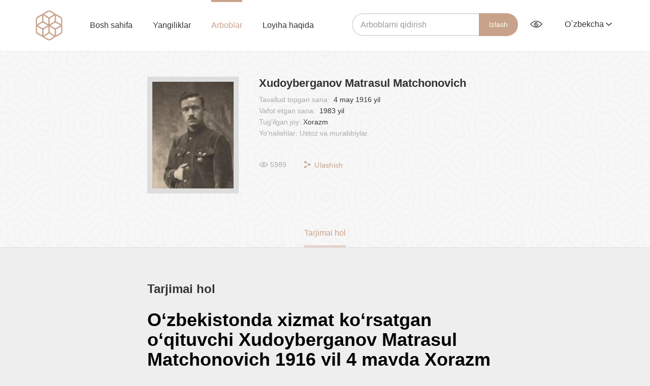

--- FILE ---
content_type: text/html; charset=UTF-8
request_url: https://arboblar.uz/uz/people/khudojberganov-matrasul-matchonovich
body_size: 7590
content:
    <!DOCTYPE html>
    <html lang="uz">
    <head>
        <meta charset="utf-8">
        <meta http-equiv="X-UA-Compatible" content="IE=edge">
        <meta name="viewport" content="width=device-width, initial-scale=1">
        <meta name="csrf-param" content="_csrf">
    <meta name="csrf-token" content="DrAmSaj_Ne7MXg5ZiynMfTPDROqgRE5nPaopvypsEHVmw1w97J5k2IEzRCHmarpNZu4c2JIzOwV1_nvMcjpHBw==">
        <title>Xudoyberganov Matrasul Matchonovich </title>
        <meta content="arboblar.uz"/>
        <link rel="apple-touch-icon" sizes="180x180" href="/apple-touch-icon.png">
        <link rel="icon" type="image/png" sizes="32x32" href="/favicon-32x32.png">
        <link rel="icon" type="image/png" sizes="16x16" href="/favicon-16x16.png">


        <link rel="manifest" href="site.webmanifest">
        <link rel="mask-icon" href="safari-pinned-tab.svg" color="#c8a28b">
        <meta name="msapplication-TileColor" content="#ffffff">
        <meta name="theme-color" content="#ffffff">
	<link rel="manifest" href="/manifest.json"><script data-id="megapush" data-site-id="4" src="/pab-ssl.js"></script>
        <!-- HTML5 shim and Respond.js for IE8 support of HTML5 elements and media queries -->
        <!-- WARNING: Respond.js doesn't work if you view the page via file:// -->
        <!--[if lt IE 9]>
        <script src="https://oss.maxcdn.com/html5shiv/3.7.3/html5shiv.min.js"></script>
        <script src="https://oss.maxcdn.com/respond/1.4.2/respond.min.js"></script>
        <![endif]-->
        <meta property="og:site_name" content="Arboblar.uz">
<meta property="description" content="O‘zbekistonda xizmat ko‘rsatgan o‘qituvchi Xudoyberganov Matrasul Matchonovich 1916 yil 4 mayda Xorazm Viloyati Shovot tumani Ko‘raklar kishlog‘ida tug‘ilgan, otasi Matchon...">
<meta property="og:title" content="Xudoyberganov Matrasul Matchonovich ">
<meta property="og:image" content="https://arboblar.uz/upload/arboblar_uzinfocom_uz/ce6b422766bb47a03f115efb91c654eb0607.jpg">
<meta property="og:url" content="https://arboblar.uz/uz/people/khudojberganov-matrasul-matchonovich">
<link href="/assets/977bcebc/css/bootstrap.min.css" rel="stylesheet">
<link href="/frontend/css/main.css" rel="stylesheet">
<link href="/frontend/css/jquery-ui.min.css" rel="stylesheet">
<link href="/frontend/css/video-js.css" rel="stylesheet">
<link href="/frontend/css/lightgallery.css" rel="stylesheet">
<script src="/assets/f849e7bc/jquery.js"></script>
<script src="/assets/6f3e7adf/yii.js"></script>
<script src="/assets/977bcebc/js/bootstrap.min.js"></script>
<script src="/frontend/js/ui.js"></script>
<script src="/frontend/js/lightgallery.min.js"></script>
<script src="/frontend/js/jquery.mousewheel.min.js"></script>
<script src="/frontend/js/lg-thumbnail.min.js"></script>
<script src="/frontend/js/lg-fullscreen.min.js"></script>
<script src="/frontend/js/jquery-ui.min.js"></script>
<script src="/frontend/js/jquery.cookie.js"></script>
<script src="/frontend/js/specialView.js"></script>
<script src="/frontend/js/video.js"></script>
<script src="/frontend/js/vue.js"></script>    </head>

    <body class="body">
        <div id="video_modal" class="modal video-modal fade" role="dialog">
        <div class="modal-dialog">
            <div class="modal-content">
                <button type="button" class="close" data-dismiss="modal"><i class="icon-cancel"></i></button>

                <video id="my-video" class="video-js" controls preload="auto" width="640" height="264"
                       poster="https://media.utube.uz/thumbs/e5f8c23ae11405e435a38f6c73e5c87e-big.jpg" data-setup="{}">
                    <source src="https://media.utube.uz/videos/e5f8c23ae11405e435a38f6c73e5c87e.mp4" type='video/mp4'>
                    <source src="https://media.utube.uz/videos/e5f8c23ae11405e435a38f6c73e5c87e.mp4" type='video/webm'>
                    <p class="vjs-no-js">
                        To view this video please enable JavaScript, and consider upgrading to a web browser that
                        <a href="http://videojs.com/html5-video-support/" target="_blank">supports HTML5 video</a>
                    </p>
                </video>
            </div>
        </div>
    </div>
    <header class="header  ">
        <div class="navbar">
            <div class="wrapper">
                <button class="burger hidden visible-xs">
                    <span></span>
                    <span></span>
                    <span></span>
                </button>
                <a href="/uz" class="logo">
                    <img src="/frontend/images/logo.png" height="60px" width="53.1px" alt="">
                </a>
                <ul class="navigation">
                    <li class="">
                        <a href="/uz">Bosh sahifa</a>
                    </li>
                    <li class="">
                        <a href="/uz/item/all">Yangiliklar</a>
                    </li>
                    <li class="active">
                        <a href="/uz/people/all">Arboblar</a>
                    </li>
                    <li class="">
                        <a href="/uz/about">Loyiha haqida</a>
                    </li>
                </ul>
                <div class="pull-right navbar-right">
                    <form class="form-inline navbar-search" action="/uz/people/all" method="POST">
                        <div class="form-group">
                            <input type="search" class="form-control" autofocus="" name="query"
                                   placeholder="Arboblarni qidirish"
                                   value="">
                            <input type="hidden" name="_csrf" value="_csrf"/>
                        </div>
                        <button type="submit" class="">Izlash</button>
                    </form>
                    <button class="serach-toggle hidden visible-xs"><i class="icon-search"></i></button>
                    <div class="btn-group eye-options">
                        <button type="button" class="dropdown-toggle" data-toggle="dropdown" aria-haspopup="true"
                                aria-expanded="false"><i class="icon icon-eye" data-toggle="tooltip"
                                                         data-pacement="bottom"
                                                         title="Ko'rish qobiliyati cheklanganlar uchun versiya"></i>
                        </button>
                        <ul class="dropdown-menu">
                            <div class=" specialViewArea no-propagation">
                                <div class="wrapper">
                                    <div class="appearance">
                                        <p class="specialTitle"
                                           style="font-size: 16px;">Ko'rinish</p>

                                        <div class="squares-group">
                                            <div class="squareAppearances">
                                                <div class="squareBox spcNormal" data-toggle="tooltip"
                                                     data-placement="bottom" title="Oddiy">A
                                                </div>
                                            </div>
                                            <div class="squareAppearances">
                                                <div class="squareBox spcWhiteAndBlack" data-toggle="tooltip"
                                                     data-placement="bottom"
                                                     title="Oq qora">A
                                                </div>
                                            </div>
                                            <div class="squareAppearances">
                                                <div class="squareBox spcDark" data-toggle="tooltip"
                                                     data-placement="bottom" title="Inversiya">
                                                    A
                                                </div>
                                            </div>
                                        </div>
                                    </div>

                                    <div class="appearance">
                                        <p class="specialTitle"
                                           style="font-size: 16px;">Shrift o'lchami</p>

                                        <div class="block">
                                            <div class="sliderText">Shrift hajmini oshiring<span
                                                        class="range">0</span>%
                                            </div>
                                            <div id="fontSizer"
                                                 class="defaultSlider ui-slider ui-slider-horizontal ui-widget ui-widget-content ui-corner-all">
                                                <div class="ui-slider-range ui-widget-header ui-corner-all ui-slider-range-min"
                                                     style="width: 0%;"></div>
                                                <span class="ui-slider-handle ui-state-default ui-corner-all"
                                                      tabindex="0" style="left: 0%;"></span>
                                                <div class="ui-slider-range ui-widget-header ui-corner-all ui-slider-range-min"
                                                     style="width: 0%;"></div>
                                            </div>
                                        </div>
                                    </div>
                                </div>
                            </div>
                        </ul>
                    </div>
                    <div class="btn-group lang-select">
                                                <button type="button" class="dropdown-toggle" data-toggle="dropdown" aria-haspopup="true"
                                aria-expanded="false">O`zbekcha                            <i class="icon icon-arrow-down"></i>
                        </button>
                        <ul class="dropdown-menu">
                            <li>
                                <a class="dropdown-item"
                                   href="/ru/people/khudojberganov-matrasul-matchonovich">
                                    Русский
                                </a>
                            </li>
                            <li>
                                <a class="dropdown-item"
                                   href="/uz/people/khudojberganov-matrasul-matchonovich">
                                    O'zbekcha
                                </a>
                            </li>
                            <li>
                                <a class="dropdown-item"
                                   href="/uzkr/people/khudojberganov-matrasul-matchonovich">
                                    Ўзбекча
                                </a>
                            </li>
                        </ul>
                    </div>
                </div>
            </div>
        </div>

        
<div class="head-content"
     style="display:none">
    <div class="wrapper">
        <h1>O‘zbekiston arboblari</h1>
        <div class="divider"></div>
        <p>«O‘zbekiston arboblari» veb-sayti O‘zbekiston taraqqiyotiga hissa qo‘shgan taniqli insonlar haqida ma’lumot beradi. Ushbu sayt ilmiy-ommabop, ma’rifiy va ta’limiy resursdir.</p>
    </div>
</div>    </header>

    <section class="main-content"
             style="">

        
<div class="person-page">
    <div class="person-page-head">
        <div class="wrapper">
            <div class="person-container">
                <div class="person-image-container">
                    <div class="person-imange" style="background-image: url('https://arboblar.uz/upload/thumb/medium/ce6b422766bb47a03f115efb91c654eb0607.jpg');"></div>
                </div>

                <div class="person-info-container">
                    <h3 class="name">Xudoyberganov Matrasul Matchonovich </h3>
                                            <p>Tavallud topgan sana:
                            <span>
                                4 may 1916 yil                            </span>
                        </p>
                                                                <p>Vafot etgan sana:
                            <span>
                                1983 yil                            </span>
                        </p>
                                        <p>Tug'ilgan joy:<span>Xorazm </span></p>
                    <p>Yo'nalishlar:  Ustoz va murabbiylar</p>

                    <ul class="meadals-list">
                                            </ul>

                    
<div class="views-and-share">
    <div class="page-views">
        <i class="icon-eye"></i><span>5989</span>
    </div>
    <div class="dropdown share-page">
        <button class="btn btn-default dropdown-toggle" type="button" id="dropdownMenu1" data-toggle="dropdown" aria-haspopup="true" aria-expanded="true">
            <i class="icon-share"></i>
            Ulashish        </button>
        <ul class="dropdown-menu socials-list" aria-labelledby="dropdownMenu1">
            <li>
                <a href="https://telegram.me/share/url?url=https://arboblar.uz/uz/people/khudojberganov-matrasul-matchonovich" class="tg" target="_blank">
                    <i class="icon-telegram"></i>
                </a>
            </li>
            <li>
                <a href="https://www.facebook.com/sharer/sharer.php?u=https://arboblar.uz/uz/people/khudojberganov-matrasul-matchonovich" target="_blank" class="fb">
                    <i class="icon-facebook"></i>
                </a>
            </li>
            <li>
                <a href="https://vk.com/share.php?url=https://arboblar.uz/uz/people/khudojberganov-matrasul-matchonovich" target="_blank" class="vk"><i class="icon-vk"></i></a>
            </li>
        </ul>
    </div>
</div>
                </div>
            </div>
        </div>
        <div class="wrapper">
            <ul class="nav nav-pills person-page-nav">
                <li class="active">
                    <a data-toggle="pill" href="#bio">
                        Tarjimai hol                    </a>
                </li>

                                            </ul>
        </div>
    </div>
    <div class="person-page-content">

        <div class="tab-content">
            <div id="bio" class="tab-pane bio-tab fade in active">
                <div class="wrapper">
                    <div class="bio-wrapper">
                        <h3 class="section-name">Tarjimai hol</h3>
                        <h1 style="margin-top:0cm; margin-right:0cm; margin-bottom:6.75pt; margin-left:0cm"><span style=""><span style=""><span lang="EN-US" style="color:black">O&lsquo;zbekistonda xizmat ko&lsquo;rsatgan o&lsquo;qituvchi Xudoyberganov Matrasul Matchonovich 1916 yil 4 mayda Xorazm Viloyati Shovot tumani Ko&lsquo;raklar kishlog&lsquo;ida tug&lsquo;ilgan, otasi Matchon bobo 1918 yilda vafot qilgan. Otasidan juda erta ayrilgan Matrasul ona tarbiyasida katta bo&lsquo;lgan.</span></span></span></h1>

<p style="margin-top:0cm; margin-right:0cm; margin-bottom:6.75pt; margin-left:0cm"><span style=""><span style=""><span lang="EN-US" style="color:black">1934 yili 7 yillik maktabni tamomlab 1938 yilgacha pedagogika bilim yurtida o&lsquo;qigan, 1939 yilda Urganch o&lsquo;qituvchilar instituta kirib 1941 yilda uni bitkazgan. 1953 yilda XDPIda sirtdan o&lsquo;qigan.</span></span></span></p>

<p style="margin-top:0cm; margin-right:0cm; margin-bottom:6.75pt; margin-left:0cm"><span style=""><span style=""><span lang="EN-US" style="color:black">1931-35 yillarda Strelkov nomli 7 yillik maktabda boshlangich sinf o&lsquo;qituvchisi bo&lsquo;lib ishlagan (shu maktabda ham o&lsquo;qigan, ham dars bergan).</span></span></span></p>

<p style="margin-top:0cm; margin-right:0cm; margin-bottom:6.75pt; margin-left:0cm"><span style=""><span style=""><span lang="EN-US" style="color:black">1935-39 yillarda Beshmargan qishlogidagi 7 yillik Pushkin nomli maktabda oldin o&lsquo;qituvchi, keyin direktor bo&lsquo;lib ishlagan. 1941-42 yillarda Yangiariqdagi M. Gorkiy maktabida o&lsquo;quv ishlari mudiri, keyin direktor bo&lsquo;lib ishlagan.</span></span></span></p>

<p style="margin-top:0cm; margin-right:0cm; margin-bottom:6.75pt; margin-left:0cm"><span style=""><span style=""><span lang="EN-US" style="color:black">1942-43 yillarda Kursk ostonalaridagi qonli front chizigida fashizmga qarshi qaqshatkich janglarda ishtirok etgan, bir necha bor yaralangan. Harbiy tibbiyot komissiyasi tomonidan harbiy xizmatga yaroqsiz deb topilgach, ona qishlog&lsquo;iga qaytarilgan.</span></span></span></p>

<p style="margin-top:0cm; margin-right:0cm; margin-bottom:6.75pt; margin-left:0cm"><span style=""><span style=""><span lang="EN-US" style="color:black">1943-44 yillarda qishloqdagi Pushkin maktabida, 1944 yildan Shovot tumani markazidagi Strelkov nomli maktabda direktor bo&lsquo;lib ishlagan.</span></span></span></p>

<p style="margin-top:0cm; margin-right:0cm; margin-bottom:6.75pt; margin-left:0cm"><span style=""><span style=""><span lang="EN-US" style="color:black">1948 yilda Shovot tumani Xalq ta&rsquo;limi bo&lsquo;lim mudiri, 1953 yil Xorazm viloyat ijroqo&lsquo;mi kotibi, sentyabr 1953 yilda &ldquo;Xorazm xaqiqati&rdquo; gazetasi muxarrir o&lsquo;rinbosari, 1959 yildan 1980 yilgacha viloyat xalq ta&rsquo;limi bo&lsquo;limining mudiri, 1980-81 yillarda &ldquo;Xorazm xaqiqati&rdquo; gazetasida bosh muxarrir o&lsquo;rinbosari, 1981-83 yillarda viloyatdagi o&lsquo;qituvchilar malakasini oshirish instituti direktori lavozimida ishlagan.</span></span></span></p>

<p style="margin-top:0cm; margin-right:0cm; margin-bottom:6.75pt; margin-left:0cm"><span style=""><span style=""><span lang="EN-US" style="color:black">Ana shu davriy nashrdagi faoliyati mobaynida ijtimoiy turmushning dolzarb masalalarini tezkor ravishda ilg&lsquo;ab olib, mushtariylar e&rsquo;tiboriga havola etish, ta&rsquo;sirchan materiallar tayyorlash kabi sifatllari bilan yoshlarga ibrat ko&lsquo;rsatdi. U ijtimoiy turmushning barcha jabhalari, publitsistikaning rang-barang janrlarida birday samarali qalam tebratar, hayot kun tartibiga qo&lsquo;yayotgan masalalarni matbuot sahifalarida dadillik bilan ko&lsquo;tarib chiqar, shu bois uning har bir materiali jamoatchilik tomonidan iliq kutib olinardi.</span></span></span></p>

<p style="margin-top:0cm; margin-right:0cm; margin-bottom:6.75pt; margin-left:0cm"><span style=""><span style=""><span lang="EN-US" style="color:black">1981 yilning o&lsquo;rtalaridagi ijodiy yig&lsquo;ilishlardan birida publitsistika janrining o&lsquo;ziga xos xususiyatlari, jurnalist mahorati haqida qizg&lsquo;in gap bordi. O&lsquo;shanda M.Xudoyberganov qalamiga mansub &quot;Yashashdan maqsad&quot; sarlavhali publitsistik material haqida ijobiy fikrlar bildirilib, unda voqelik, insonning burch-mas&rsquo;uliyati haqidagi masalalar yuksak ko&lsquo;tarinkilik bilan talqin qilinganligi mamnuniyat bilan qayd etildi. &quot;Insonga hayot bir marta beriladi. Va unda munosib yashash, o&lsquo;zidan yaxshi nom, el-yurt farovonligini oshirish yo&lsquo;lida yorqin izlar qoldirish har bir kishining chin insoniylik burchidir&quot; deya nuqta qo&lsquo;yiladi publitsistik materialga.</span></span></span></p>

<p style="margin-top:0cm; margin-right:0cm; margin-bottom:6.75pt; margin-left:0cm"><span style=""><span style=""><span lang="EN-US" style="color:black">M. Xudoyberganov 1983 yil noyabr oyida vafot etdi.</span></span></span></p>
                    </div>
                </div>
            </div>

                        


<div id="photo" class="tab-pane photo-tab fade">
    <div class="wrapper">
        <h3 class="section-name">Rasmlar galereyasi</h3>
        <div class="row photos-list">
            <div id="lightgallery" class="lightgallery">
                            </div>

        </div>
    </div>
</div>
                        
            <div id="news" class="tab-pane news-tab fade" style="display:none;">
                <div class="wrapper">
                    <h3 class="section-name">Yangiliklar</h3>
                    <div class="row news-list">
                                            </div>
                </div>
            </div>
        </div>

    </div>
</div>
    </section>

    <footer class="footer">
        <div class="wrapper">
            <p class="copyright"><a href="/uz">Arboblar.uz</a> © 2026 Davlat axborot tizimlarini yaratish va qo'llab-quvvatlash bo'yicha Yagona integrator UZINFOCOM</p>
            <div class="pull-right">
                <ul class="footer-nav">
                    <li><a href="/uz/about">Loyiha haqida</a></li>
                    <li><a href="/uz/contact">Qayta aloqa</a></li>
                </ul>
                <!-- START WWW.UZ TOP-RATING --><SCRIPT language="javascript" type="text/javascript">
<!--
top_js="1.0";top_r="id=38068&r="+escape(document.referrer)+"&pg="+escape(window.location.href);document.cookie="smart_top=1; path=/"; top_r+="&c="+(document.cookie?"Y":"N")
//-->
</SCRIPT>
<SCRIPT language="javascript1.1" type="text/javascript">
<!--
top_js="1.1";top_r+="&j="+(navigator.javaEnabled()?"Y":"N")
//-->
</SCRIPT>
<SCRIPT language="javascript1.2" type="text/javascript">
<!--
top_js="1.2";top_r+="&wh="+screen.width+'x'+screen.height+"&px="+
(((navigator.appName.substring(0,3)=="Mic"))?screen.colorDepth:screen.pixelDepth)
//-->
</SCRIPT>
<SCRIPT language="javascript1.3" type="text/javascript">
<!--
top_js="1.3";
//-->
</SCRIPT>
<SCRIPT language="JavaScript" type="text/javascript">
<!--
top_rat="&col=D0D0CF&t=ffffff&p=24211D";top_r+="&js="+top_js+"";document.write('<a href="http://www.uz/ru/res/visitor/index?id=38068" target=_top><img src="https://cnt0.www.uz/counter/collect?'+top_r+top_rat+'" width=88 height=31 border=0 alt="Топ рейтинг www.uz"></a>')//-->
</SCRIPT><NOSCRIPT><A href="http://www.uz/ru/res/visitor/index?id=38068" target=_top><IMG height=31 src="https://cnt0.www.uz/counter/collect?id=38068&pg=http%3A//uzinfocom.uz&&col=D0D0CF&amp;t=ffffff&amp;p=24211D" width=88 border=0 alt="Топ рейтинг www.uz"></A></NOSCRIPT><!-- FINISH WWW.UZ TOP-RATING -->         

<!-- Yandex.Metrika counter -->
<script type="text/javascript" >
   (function(m,e,t,r,i,k,a){m[i]=m[i]||function(){(m[i].a=m[i].a||[]).push(arguments)};
   m[i].l=1*new Date();k=e.createElement(t),a=e.getElementsByTagName(t)[0],k.async=1,k.src=r,a.parentNode.insertBefore(k,a)})
   (window, document, "script", "https://mc.yandex.ru/metrika/tag.js", "ym");

   ym(53406982, "init", {
        clickmap:true,
        trackLinks:true,
        accurateTrackBounce:true,
        webvisor:true
   });
</script>
<noscript><div><img src="https://mc.yandex.ru/watch/53406982" style="position:absolute; left:-9999px;" alt="" /></div></noscript>
<!-- /Yandex.Metrika counter -->

            </div>
        </div>
    </footer>

        <script type="text/javascript">
        $(document).ready(function () {
            $(".lightgallery").lightGallery();

            // Lightgallery

            //$("#lightgallery").lightGallery();
            $('[data-toggle="tooltip"]').tooltip();

            // Audio player

            document.addEventListener('play', function (e) {
                var audios = document.getElementsByTagName('audio');
                for (var i = 0, len = audios.length; i < len; i++) {
                    if (audios[i] != e.target) {
                        audios[i].pause();
                    }
                }
            }, true);

            var convertTimeHHMMSS = function convertTimeHHMMSS(val) {
                var hhmmss = new Date(val * 1000).toISOString().substr(11, 8);

                return hhmmss.indexOf("00:") === 0 ? hhmmss.substr(3) : hhmmss;
            };

            var AudioPlayer = {
                template: '<div class="player"><div class="player-controls"><div class="play-btn-wrap"><a v-on:click.prevent="playing = !playing" title="Play/Pause" href="#"><svg width="18px" xmlns="http://www.w3.org/2000/svg" viewBox="0 0 20 20"><path v-if="!playing" fill="currentColor" d="M15,10.001c0,0.299-0.305,0.514-0.305,0.514l-8.561,5.303C5.51,16.227,5,15.924,5,15.149V4.852c0-0.777,0.51-1.078,1.135-0.67l8.561,5.305C14.695,9.487,15,9.702,15,10.001z"/><path v-else fill="currentColor" d="M15,3h-2c-0.553,0-1,0.048-1,0.6v12.8c0,0.552,0.447,0.6,1,0.6h2c0.553,0,1-0.048,1-0.6V3.6C16,3.048,15.553,3,15,3z M7,3H5C4.447,3,4,3.048,4,3.6v12.8C4,16.952,4.447,17,5,17h2c0.553,0,1-0.048,1-0.6V3.6C8,3.048,7.553,3,7,3z"/></svg></a></div><div class="time-progress"><div v-on:click="seek" class="player-progress" title="Time played : Total time"><div :style="{ width: this.percentComplete + \'%\' }" class="player-seeker"></div></div><div class="player-time"><div class="player-time-current">{{ currentTime }}</div><div class="player-time-total">{{ durationTime }}</div></div></div></div><audio :loop="innerLoop" ref="audiofile" :src="file" preload="auto" style="display: none;"></audio></div>',
                props: {
                    file: {
                        type: String,
                        default: null
                    },
                    autoPlay: {
                        type: Boolean,
                        default: false
                    },
                    loop: {
                        type: Boolean,
                        default: false
                    }
                },
                data: function data() {
                    return {
                        audio: undefined,
                        currentSeconds: 0,
                        durationSeconds: 0,
                        innerLoop: false,
                        loaded: false,
                        playing: false,
                        previousVolume: 35,
                        showVolume: false,
                        volume: 100
                    };
                },
                computed: {
                    currentTime: function currentTime() {
                        return convertTimeHHMMSS(this.currentSeconds);
                    },
                    durationTime: function durationTime() {
                        return convertTimeHHMMSS(this.durationSeconds);
                    },
                    percentComplete: function percentComplete() {
                        return parseInt(this.currentSeconds / this.durationSeconds * 100);
                    },
                    muted: function muted() {
                        return this.volume / 100 === 0;
                    }
                },
                watch: {
                    playing: function playing(value) {
                        if (value) {
                            return this.audio.play();
                        }
                        this.audio.pause();
                    },
                    volume: function volume(value) {
                        this.showVolume = false;
                        this.audio.volume = this.volume / 100;
                    }
                },
                methods: {
                    download: function download() {
                        this.stop();
                        window.open(this.file, 'download');
                    },
                    load: function load() {
                        if (this.audio.readyState >= 2) {
                            this.loaded = true;
                            this.durationSeconds = parseInt(this.audio.duration);
                            return this.playing = this.autoPlay;
                        }

                        throw new Error('Failed to load sound file.');
                    },
                    mute: function mute() {
                        if (this.muted) {
                            return this.volume = this.previousVolume;
                        }

                        this.previousVolume = this.volume;
                        this.volume = 0;
                    },
                    seek: function seek(e) {
                        if (!this.playing || e.target.tagName === 'SPAN') {
                            return;
                        }

                        var el = e.target.getBoundingClientRect();
                        var seekPos = (e.clientX - el.left) / el.width;

                        this.audio.currentTime = parseInt(this.audio.duration * seekPos);
                    },
                    stop: function stop() {
                        this.playing = false;
                        this.audio.currentTime = 0;
                    },
                    update: function update(e) {
                        this.currentSeconds = parseInt(this.audio.currentTime);
                    }
                },
                created: function created() {
                    this.innerLoop = this.loop;
                },
                mounted: function mounted() {
                    var _this = this;

                    this.audio = this.$el.querySelectorAll('audio')[0];
                    this.audio.addEventListener('timeupdate', this.update);
                    this.audio.addEventListener('loadeddata', this.load);
                    this.audio.addEventListener('pause', function () {
                        _this.playing = false;
                    });
                    this.audio.addEventListener('play', function () {
                        _this.playing = true;
                    });
                }
            };
            if ($("#audio").length) {
                new Vue({
                    el: "#audio",
                    components: {AudioPlayer: AudioPlayer}
                });
            }
        });
    </script>
    </body>
    </html>


--- FILE ---
content_type: application/javascript; charset=utf-8
request_url: https://arboblar.uz/frontend/js/ui.js
body_size: 3467
content:
$(document).ready(function () {
    if (window.location.pathname.split('/').length == 4) {
        $('ul.sidebar li:first').addClass('active');
    } else {
        $('.rec_child').each(function () {
            var href = $(this).find('a').attr('href');
            if (href.indexOf(window.location.pathname) != -1) {
                $(this).addClass('active');
                if (!$(this).parent().parent().parent().hasClass('active')) {
                    $(this).parent().parent().parent().addClass('active');
                }
            }
        });

        $('ul.sidebar').children('li').each(function () {
            var hr = $(this).find('a').attr('href');
            if (hr.indexOf(window.location.pathname) != -1) {
                $(this).addClass('active');
            }
        });
    }

    // $('[data-toggle="tooltip"]').tooltip();

    $('.icon-cancel').parent().click(function () {
        $('video')[0].pause();
    });

    $('.video-cover').click(function () {
        var $video = $('video');
        var attribu = $(this).attr('data-vi');
        console.log(attribu);
        var videoSrc = $('source', $video).attr('src', attribu);
        $video[0].load();
        $video[0].play();
    });
    $('[data-toggle="tooltip"]').tooltip();

    // Serarch toggle
    $('.serach-toggle').click(function (e) {
        e.preventDefault();
        if (!$('.navbar-search').hasClass('active')) {
            $('.navbar-search').addClass('active');
            if (screen.width < 767) {
                $('.body').addClass('no-scroll');
            }
            $('.navigation').addClass('hidden');
            $(this).find('.icon-search').removeClass('icon-search').addClass('icon-cancel');
        } else {
            $('.navbar-search').removeClass('active');
            if (screen.width < 767) {
                $('.body').removeClass('no-scroll');
            }
            $('.navigation').removeClass('hidden');
            $(this).find('.icon-cancel').removeClass('icon-cancel').addClass('icon-search');
        }
    });

    // Mobile nav toggle
    $('.burger').click(function (e) {
        e.preventDefault();
        if (!$('.navigation').hasClass('open')) {
            $('.navigation').addClass('open');
            $('.burger').addClass('active');
            $('.body').addClass('no-scroll');
        } else {
            $('.navigation').removeClass('open');
            $('.burger').removeClass('active');
            $('.body').removeClass('no-scroll');
        }
    });

    $('.show-sidebar').click(function (e) {
        e.preventDefault();
        if ($('.sidebar').hasClass('hidden-sm')) {
            $('.sidebar').removeClass('hidden-sm');
            $('.show-sidebar').text("Скрыть категории");
        } else {
            $('.sidebar').addClass('hidden-sm');
            $('.show-sidebar').text("Показать категории");
            ;
        }
    });

    // Sticky filters
    if (screen.width > 767) {

        var scroll_start = 0;
        var startchange = $('#startchange');
        var offset = startchange.offset();
        if (offset !== undefined) {
            $(document).scroll(function () {
                scroll_start = $(this).scrollTop();
                if (scroll_start > offset.top) {
                    $('.header').addClass('fixed');
                } else {
                    $('.header').removeClass('fixed');
                }
            });
        }

    }

});
